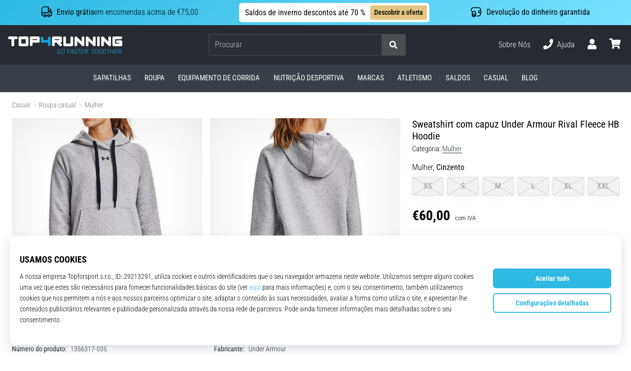

--- FILE ---
content_type: image/svg+xml
request_url: https://i1.t4s.cz/galleries/svg/flag_pt.svg
body_size: 1004
content:
<svg xmlns="http://www.w3.org/2000/svg" viewBox="0 0 512 512"><path style="fill:#006600" d="M512,256c0,141.38-114.61,256-256,256a255.55,255.55,0,0,1-77.39-11.91V11.91A255.55,255.55,0,0,1,256,0C397.39,0,512,114.62,512,256Z" transform="translate(0 0)"/><path style="fill:#f60000" d="M178.61,11.91V500.09C75.06,467.29,0,370.41,0,256S75.06,44.71,178.61,11.91Z" transform="translate(0 0)"/><path style="fill:#ff0;stroke-linecap:round;stroke-linejoin:round;stroke-width:0.57px;" d="M178.26,130.17A126.72,126.72,0,1,0,305,256.88,126.71,126.71,0,0,0,178.26,130.17Zm.8,232.59A105.87,105.87,0,1,1,284.93,256.89,105.87,105.87,0,0,1,179.06,362.76Z" transform="translate(0 0)"/><path style="fill:#fff" d="M102.62,270.79a76.26,76.26,0,0,0,152.52.07h0V169.14L102.6,169V270.84Z" transform="translate(0 0)"/><path style="fill:#f60000" d="M105.47,270.94V271a73.25,73.25,0,0,0,124.77,51.59l.09-.09a72.44,72.44,0,0,0,21.45-51.44h0V172.37H105.54L105.45,271m116.93-69V264.7l0,6.64h0a49.46,49.46,0,0,1-.31,5.44A42.73,42.73,0,0,1,209.5,302.1a43.7,43.7,0,0,1-30.89,12.77,44.16,44.16,0,0,1-43.49-43.74v-69.4l87.27.16Z" transform="translate(0 0)"/></svg>